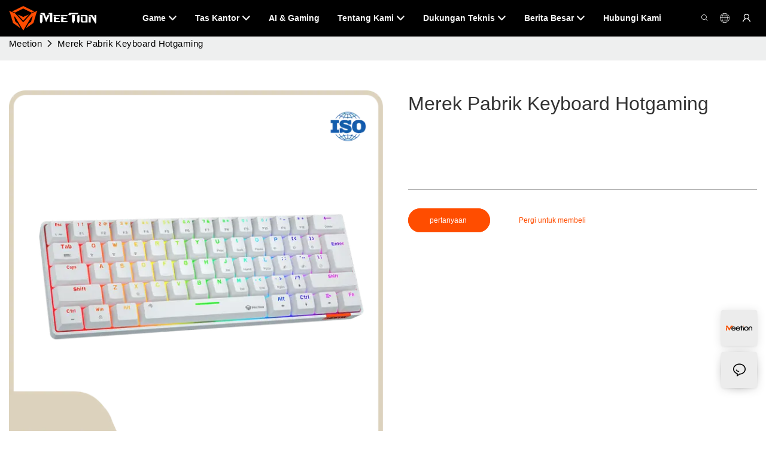

--- FILE ---
content_type: application/javascript
request_url: https://www.meetion.id/v1.5.8/dist/js/cloud-editor-events.js
body_size: 9509
content:
/** 防抖 */
function debounce(fn, delay = 300) {
  let timer;
  return function (...args) {
    // 清除上一次的定时器
    if (timer) {
      clearTimeout(timer);
    }
    // 设置新的定时器
    timer = setTimeout(() => {
      // @ts-ignore
      fn.apply(this, args);  // 使用 apply 保证 this 和参数的传递
    }, delay);
  };
}
function initBetween(target, config) {
  const getNodeStyle = (node) => {
    if (node.currentStyle) return node.currentStyle
    else return document.defaultView?.getComputedStyle(node, null)
  }
  const $itemFirst = target.querySelector(`.ce-list_item`)
  if (!$itemFirst) return
  const style = getNodeStyle($itemFirst)
  const item_pr = parseFloat(style.paddingRight) || 0
  const item_pl = parseFloat(style.paddingLeft) || 0
  const item_mr = parseFloat(style.marginRight) || 0
  const item_ml = parseFloat(style.marginLeft) || 0
  const $style = document.createElement('style')
  const id = target.getAttribute('id')
  $style.classList.add('special-style')
  let html = `#${id} .ce-list_item{margin-left:0!important;padding:0!important}`
  html += `#${id} .ce-col-w-${config.colsPhone}, #${id} .ce-col-w-md-${config.colsPad}, #${id} .ce-col-w-xl-${config.colsPc} {max-width: unset; flex: none}`
  $style.innerHTML = html
  target.appendChild($style)
  const result = item_pr + item_pl + item_mr + item_ml
  return result || 19.72 // 清理数据
}
// 初始化swiper
function ceInitSwiper() {
  if (!Swiper) return
  const $dom = document.querySelectorAll('div[type="swiper"]:not([swiper-init]), div[list-swiper-config]:not([swiper-init])')
  $dom.forEach($html => {
    const specialSytle = $html.querySelector(`.special-style`)
    if (specialSytle) {
      specialSytle.parentNode.removeChild(specialSytle)
    }
    $html.setAttribute('swiper-init', 'true') // 设置已经初始化的标识
    let swiperInstance;
    let $config = $html.getAttribute('list-swiper-config')
    let config = {}
    if ($config) {
      // 新版
      config = $config ? JSON.parse($config) : {}
      config.observer = true
      config.observeParents = true
      let swiperHtml = ''

      if (config.effect === 'fade') {
        config.fadeEffect = {
          crossFade: true
        }
      } else if (config.effect === 'cube') {
        config.cubeEffect = {
          slideShadows: true,
          shadow: false,
          shadowOffset: 0,
          shadowScale: 0
        }
      }

      if (config.pagination) {
        config.pagination = { el: '.swiper-pagination', type: config.pagination }
        swiperHtml += '<div class="swiper-pagination"></div>'
      }

      // 滚动条
      // const $scrollbar = this.target.querySelectorAll(pagination_el)
      // if (config.scrollbar && $scrollbar && $scrollbar.length > 0) {
      //   config.scrollbar = {
      //     el: scrollbar_el,
      //     draggable: true
      //   }
      // }

      // navigation
      const hasNavigationOutside = [config.navigation_position_pc, config.navigation_position_pad, config.navigation_position_phone].includes('outside')
      if (config.navigation) {
        config.navigation = {
          nextEl: '.swiper-button-next',
          prevEl: '.swiper-button-prev'
        }
        $html.setAttribute('navigation-position-pc', config.navigation_position_pc)
        $html.setAttribute('navigation-position-pad', config.navigation_position_pad)
        $html.setAttribute('navigation-position-phone', config.navigation_position_phone)
        swiperHtml += '<div class="swiper-button-prev"></div><div class="swiper-button-next"></div>'
        if (hasNavigationOutside) {
          $html.innerHTML += `<div class="swiper-button-prev swiper-button-prev--outside"></div><div class="swiper-button-next swiper-button-next--outside">`
          $html.querySelector('.swiper-button-prev--outside')?.addEventListener('click',() => {
            swiperInstance?.slidePrev()
          })
          $html.querySelector('.swiper-button-next--outside')?.addEventListener('click',() =>{
            swiperInstance?.slideNext()
          })
        }
      }

      // 响应式
      if (config.slidesPerView !== 'auto') {
        config.breakpoints = {
          0: { slidesPerView: config.colsPhone || 1 },
          768: { slidesPerView: config.colsPad || 1 },
          1200: { slidesPerView: config.colsPc || 1 }
        }
      }

      const container = $html.querySelector('.ce-list_container')
      if (container) {
        container.innerHTML += swiperHtml
        container.classList.add('swiper-container')
      }
      config.spaceBetween = initBetween($html, config)
      swiperInstance = new Swiper('#' + $html.getAttribute('id') + ' .swiper-container', config)
      if (config.effect === 'cube' && container) {
        if (config.loop) {
          const $first = container.querySelector('.swiper-wrapper > div:first-child')
          if ($first) $first.style.opacity = '0'
        }
        container.style.overflow = "hidden"
      }
      // 箭头相对图片居中-----------------------------------------------
      function getDistanceToParent(img, parent) {
        // 获取img边界框
        const imgRect = img?.getBoundingClientRect();
        if (!parent || !imgRect) {
          return {
            offsetX: 0,
            offsetY: 0
          };
        }
        // 获取父元素的边界框
        const parentRect = parent.getBoundingClientRect();

        // 计算img相对于父元素的距离
        const offsetX = imgRect.left - parentRect.left;
        const offsetY = imgRect.top - parentRect.top;
        return {
            offsetX: offsetX,
            offsetY: offsetY
        };
      }
      let initNavigation = false
      const setNavigation = (dom, prevSelector='.swiper-button-prev', nextSelector='.swiper-button-next') => {
        if (!dom) return
        try {
          let maxHeight = 0
          let maxItem;
          const list = dom.querySelectorAll('.ce-image_item img')
          list.forEach(item => {
            const {height} = item.getBoundingClientRect()
            if (height > maxHeight) {
              maxHeight = height;
              maxItem = item;
            }
          })
          const {offsetY} = getDistanceToParent(maxItem, dom)
          let $prev = dom.querySelector(prevSelector)
          let $next = dom.querySelector(nextSelector)
          if (!$prev || !$next) return
          $prev.style.top = `${offsetY + (maxHeight / 2)}px`
          $next.style.top = `${offsetY + (maxHeight / 2)}px`
          if (!initNavigation) {
            $prev.classList.add('initialized')
            $next.classList.add('initialized')
          }
          if (prevSelector !== '.swiper-button-prev' || nextSelector !== '.swiper-button-next') {
            if (swiperInstance.slides.length <= swiperInstance.params.slidesPerView) {
              $prev.classList.add('swiper-button-disabled')
              $next.classList.add('swiper-button-disabled')
            } else {
              $prev.classList.remove('swiper-button-disabled')
              $next.classList.remove('swiper-button-disabled')
            }
          }
        } catch (e) {
          console.error(e);
        }
      }
      if (config.navigation) {
        let imgDom = $html.querySelector('.swiper-slide .ce-image_item img')

        if(imgDom) {
          const observer = new ResizeObserver(() => {
            setNavigation(container)
            if (hasNavigationOutside) {
              setNavigation($html, '.swiper-button-prev--outside', '.swiper-button-next--outside')
            }
          });
          observer.observe(container);
        }
      }
      // 箭头位置边界处理-------------------------------------------------
      if (config.navigation && hasNavigationOutside) {
        let $prev = $html.querySelector('.swiper-button-prev--outside')
        let $next = $html.querySelector('.swiper-button-next--outside')
        let navigationAreaWidth = Math.abs(parseFloat(getComputedStyle($prev).left)) // 记录箭头在外所需要的宽度
        const checkNavigation = (dom) => {
          const viewportWidth = window.innerWidth;
          const rect = dom.getBoundingClientRect();
          // 判断元素是否溢出屏幕左右边界
          const isOverflowingLeft = rect.left < 0;
          const isOverflowingRight = rect.right > viewportWidth;

          return isOverflowingLeft || isOverflowingRight;
        }
        const handleNavigation = () => { // 检测箭头是否溢出屏幕
          try {
            if (checkNavigation($prev) || checkNavigation($next)) {
              $prev.style.left = '10px';
              $next.style.right = '10px';
            } else if ($html.getBoundingClientRect().left >= navigationAreaWidth){
              $prev.style.left = '';
              $next.style.right = '';
            }
          } catch (error) {
            console.error(error);
          }
        }
        const observer = new ResizeObserver(debounce(handleNavigation));
        observer.observe(container);
        window.addEventListener('resize', debounce(handleNavigation))
      }
      // -------------------------------------------------------------
    } else {
      // 旧版
      $config = $html.getAttribute('swiper-config') || ''
      config = $config ? JSON.parse($config) : {}
      const $list = $html.getAttribute('swiper-list') || ''
      const list = $list ? JSON.parse($list) : []
      if (!$list || !$config) return

      // 重新生成swiper相关dom
      const $swiperOld = $html.querySelector('.ce-swiper-container')
      if ($swiperOld) $html.removeChild($swiperOld)
      const $swiper = document.createElement('div')
      $swiper.classList.add('ce-swiper-container', 'swiper-container')
      const $wrapper = document.createElement('div')
      $wrapper.classList.add('ce-swiper-wrapper', 'swiper-wrapper')
      let slideStr = ''
      list.forEach(item => {
        const aHref = item.href ? `href="${item.href}"` : ''
        slideStr = slideStr.concat(
          `<div class="ce-swiper-slide swiper-slide" textShow='${item.textShow}'>
            <a ${aHref} target="${item.target}" style="justify-content:${item.textAlign}">
              <img src="${item.src}">
              <div class="ce-text-panel" ${item.textEffect} style="width:${item.textWidth}%;top:${item.textTop}%;">${item.text}</div>
              ${item.textShadow ? '<div class="ce-text-panel-shadow" style="width:' + item.textWidth + '%;background:' + item.textShadowColor + ';"></div>' : ''}
              ${item.textShow === 'button' ? '<div class="ce-text-panel-bar" style="width:' + item.textWidth + '%;"><div class="ce-row-bar-wrap" style="--bar-color:' + item.textButtonColor + '"><div class="ce-row-bar"></div></div></div>' : ''}
              </a>
          </div>`
        )
      })
      $wrapper.innerHTML = slideStr
      const $fragment = document.createDocumentFragment()
      $fragment.appendChild($wrapper)
      // 分页器
      if (config.pagination) {
        const $pagination = document.createElement('div')
        $pagination.classList.add('ce-swiper-pagination', 'swiper-pagination')
        $fragment.appendChild($pagination)
        config.pagination = { el: '.ce-swiper-pagination', type: config.paginationType }
      }
      // 左右控制
      if (config.navigation) {
        const $next = document.createElement('div')
        $next.classList.add('ce-swiper-button-next', 'swiper-button-next')
        const $prev = document.createElement('div')
        $prev.classList.add('ce-swiper-button-prev', 'swiper-button-prev')
        $fragment.appendChild($next)
        $fragment.appendChild($prev)
        config.navigation = { nextEl: '.ce-swiper-button-next', prevEl: '.ce-swiper-button-prev' }
      }
      if (config.autoplay) {
        config.autoplay = { delay: config.delay, disableOnInteraction: false }
      }
      $swiper.appendChild($fragment)
      $html.appendChild($swiper)

      // 按钮事件
      const doms = $swiper.querySelectorAll('.ce-text-panel-bar .ce-row-bar-wrap')
      doms.forEach(item => {
        const $pNode = item.parentNode.parentNode.parentNode
        item.onmouseover = () => {
          $pNode.classList.add('active')
        }
        item.onmouseout = () => {
          $pNode.classList.remove('active')
        }
      })
      config.spaceBetween = initBetween($html, config)

      let timer = 0
      const initSwiperFun = e => {
        // 垂直处理
        const verticalHandler = (flag = false, n = 100) => {
          // 设置垂直高度
          if (config.direction === 'vertical') {
            const $img = $swiper.querySelector(`.ce-swiper-slide img`)
            if ($img && $img.clientHeight) $swiper.style.height = `${$img.clientHeight}px`
            if (flag) setTimeout(() => s.update(), n)
          }
        }

        const s = new Swiper(`#${e} .ce-swiper-container`, {
          direction: 'horizontal',
          ...config,
          observer: true, // 修改swiper自己或子元素时，自动初始化swiper
          observeParents: true, // 修改swiper的父元素时，自动初始化swiper
          on: {
            resize: () => {
              if (timer) clearTimeout(timer)
              timer = setTimeout(() => {
                verticalHandler(true, 0)
                timer = 0
              }, 100)
            },
            imagesReady: () => {
              verticalHandler(true)
            },
            observerUpdate: () => {
              if (config.direction === 'horizontal') {
                // 处理高度偏矮时分页位置
                const $pagination = $swiper.querySelector(`.ce-swiper-pagination`)
                if ($pagination && $swiper.clientHeight < 100) $pagination['style']['bottom'] = '2px'
              } else {
                verticalHandler()
              }
            }
          }
        })
      }
      initSwiperFun($html.getAttribute('id'))
    }
  })
}

// 初始化选项卡事件
function ceInitTabs() {
  setTimeout(() => {
    const $tabs = document.querySelectorAll('div[cloud-editor="unit"][type="tabs"][init="false"]')
    if ($tabs.length > 0) {
      $tabs.forEach(($html, index) => {
        $tabs[index].setAttribute('init', 'true')
        const $btnBox = $html.querySelector(':scope > .ce-tabs-btn-row')
        const $btns = $btnBox.querySelectorAll(':scope > .ce-tabs-btn')
        const $panelBox = $html.querySelector(':scope > .ce-tabs-panel-row')
        const $panels = $panelBox.querySelectorAll(':scope > .ce-tabs-panel')
        $btnBox.onclick = e => {
          const $target = e.target
          if ($target.className === 'ce-tabs-btn') {
            const idx = $target.getAttribute('idx')
            const activeStyle = $btns[0].getAttribute('active-data')
            const initStyle = $target.getAttribute('style')?.replace(activeStyle, '')
            const currentIndex = Array.from($btns).findIndex(val => val.getAttribute('idx') == idx)
            $btns.forEach(btn => {
              // 恢复之前的样式配置
              const btnStyle = btn.getAttribute('style')?.replace(activeStyle, '')
              btn.removeAttribute('current')
              btn.setAttribute('style', btnStyle)
            })
            console.log('currentIndex', currentIndex);
            $btns[currentIndex].setAttribute('current', 'true')
            $btns[currentIndex].setAttribute('style', initStyle + (activeStyle ? activeStyle : ''))
            $panels.forEach(pan => pan.removeAttribute('current'))
            $panels[currentIndex].setAttribute('current', 'true')
          }
        }
      })
    }
  }, 100)
}

// 初始化 tabs-pro
function ceInitTabsPro() {
  const $tabs_pro = document.querySelectorAll('div[cloud-editor="unit"][type="tabs-pro"][init="false"]')
  if ($tabs_pro.length > 0) {
    $tabs_pro.forEach((item, index) => {
      $tabs_pro[index].setAttribute('init', 'true')
      const attrId = item.id
      const $swiperButtonPrev = item.querySelector('.swiper-button-prev')
      const $swiperButtonNext = item.querySelector('.swiper-button-next')
      const $tabsHeader = item.querySelector(`.ce-tabs-pro__header`)
      const $tabsNavWrap = item.querySelector(`.ce-tabs-pro__nav-wrap`)
      const $panelWrap = item.querySelector('.ce-tabs-pro__panel-wrap')
      const $tabItems = item.querySelectorAll('.ce-tabs-pro__nav-item')
      const $tabPanels = $panelWrap.querySelectorAll('.ce-tabs-pro__panel')
      let tabItemsClass = $tabItems[0]?.getAttribute('class')
      const columnsInfo = {
        phone: parseInt(tabItemsClass?.match(/ce-col-w-\d+/)?.[0]?.match(/\d+/)?.[0]) || 3,
        pad: parseInt(tabItemsClass?.match(/ce-col-w-md-\d+/)?.[0]?.match(/\d+/)?.[0]) || 6,
        pc: parseInt(tabItemsClass?.match(/ce-col-w-xl-\d+/)?.[0]?.match(/\d+/)?.[0]) || 6
      }
      let activeIndex = 0
      
      let currentScreen = ''
      let tabsSwiper
      initScreen()
      window.addEventListener('resize', () => {
        if (currentScreen === getScreen()) return
        initScreen()
      })
      
      function getScreen() {
        if (window.innerWidth >= 1200) {
          return 'pc'
        } else if (768 <= window.innerWidth && window.innerWidth < 1200) {
          return 'pad'
        } else {
          return 'phone'
        }
      }
      function initScreen() {
        currentScreen = getScreen()
        initTab()
      }
      function initTab() {
        tabsSwiper?.destroy(true, true)

        const swiperConfig = {
          slidesPerView: columnsInfo[currentScreen],
          spaceBetween: 0,
          initialSlide: activeIndex,
          freeMode: true,
          navigation: {
            prevEl: '.swiper-button-prev',
            nextEl: '.swiper-button-next',
          }
        }
        if (['phone', 'pad'].includes(currentScreen)) {
          $swiperButtonPrev.classList.remove('d-none')
          $swiperButtonNext.classList.remove('d-none')
          $tabsHeader.classList.add('swiper-container')
          $tabsNavWrap.classList.add('swiper-wrapper')
          $tabItems.forEach(($item) => {
            $item.classList.add('swiper-slide')
          })
          
          tabsSwiper = new Swiper(`#${attrId} > .ce-tabs-pro >.ce-tabs-pro__header`, swiperConfig)
        } else {
          $swiperButtonPrev.classList.add('d-none')
          $swiperButtonNext.classList.add('d-none')
          $tabsHeader.classList.remove('swiper-container')
          $tabsNavWrap.classList.remove('swiper-wrapper')
          $tabItems.forEach(($item) => {
            $item.classList.remove('swiper-slide')
          })
        }
        initEvent()
      }
      function initEvent() {
        $tabItems.forEach((item, index) => {
          item.addEventListener('click', (e) => tabClick(e, index))
        })
      }
      function tabChange(e, index) {
        activeIndex = index
        $tabItems.forEach(it => it.classList.remove('active'))
        $tabItems[index].classList.add('active')
      }
      function tabClick(e, index) {
        tabChange(e, index)
        if (['phone', 'pad'].includes(currentScreen)) {
          tabsSwiper.slideTo(index)
        }
        $tabPanels.forEach((tabItem, tabIndex) => {
          if (tabIndex === activeIndex) {
            tabItem.style.display = ''
          } else {
            tabItem.style.display = 'none'
          }
        })
      }
    })
  }
}

// 处理图片点击后全屏预览功能，这里注意云站那边有懒加载只有lazy-src还有层级要移动到body直接子元素
function ceImgMagnification() {
  setTimeout(() => {
    const $dom = document.querySelectorAll('div[cloud-editor="unit"][magnification="img"]:not([magnification-init])')
    if ($dom.length > 0) {
      $dom.forEach(($html, index) => {
        $dom[index].setAttribute('magnification-init', 'true')
        // 开始获取图片列表数据（根据组件类型判断，如图片组件、列表组件、轮播组件的dom结构上面获取），创建全屏预览层
        const unitType = $html.getAttribute('type')
        // 给自身创建一个预览dom
        let preview = $html.querySelector('.magnification-preview')
        if (!preview) {
          preview = document.createElement('div')
          preview.classList.add('magnification-preview')
          $html.appendChild(preview)
        }
        if (!(preview instanceof HTMLElement)) return
        const eventFun = (ets, imgs) => {
          imgs = (Array.from(new Set(imgs))).filter(i => !!i);
          if (!imgs.length) return
          preview.innerHTML = ''
          const fragment = document.createDocumentFragment()
          const closeBtn = document.createElement('img')
          const numDiv = document.createElement('div')
          closeBtn.src = '//img.yfisher.com/1655774389493.png'
          closeBtn.setAttribute('fetchpriority', 'low')
          closeBtn.setAttribute('decoding', 'async')
          closeBtn.setAttribute('loading', 'lazy')
          numDiv.innerText = `1/${imgs.length}`
          closeBtn.classList.add('mgnpw-close_btn')
          numDiv.classList.add('mgnpw-num_panel')
          imgs.forEach((img, idx) => {
            const d = document.createElement('img')
            d.src = img
            d.setAttribute('fetchpriority', 'low')
            d.setAttribute('decoding', 'async')
            d.setAttribute('loading', 'lazy')
            d.classList.add('editor-preview-imgs')
            d.setAttribute('style', `display:${idx === 0 ? 'block' : 'none'};`)
            fragment.appendChild(d)
          })
          closeBtn.onclick = () => preview.style.display = 'none'

          let leftArrow = null
          let rightArrow = null
          if (imgs.length > 1) {
            leftArrow = document.createElement('img')
            rightArrow = document.createElement('img')
            leftArrow.src = '//img.yfisher.com/1655774390439.png'
            rightArrow.src = '//img.yfisher.com/1655774390157.png'
            leftArrow.classList.add('mgnpw-left_btn')
            rightArrow.classList.add('mgnpw-right_btn')
            fragment.appendChild(leftArrow)
            fragment.appendChild(rightArrow)
          }

          fragment.appendChild(closeBtn)
          fragment.appendChild(numDiv)
          preview?.appendChild(fragment)
          const pimgs = preview.querySelectorAll('.editor-preview-imgs')
          let currentIndex = 0
          ets.forEach(et => {
            et.onclick = e => {
              if ($html.getAttribute('magnification') !== 'img') return
              const s = e.target.getAttribute('lazy-src') || e.target.src || ''
              currentIndex = imgs.findIndex(m => m.includes(s.split('?')[0]))
              if (currentIndex === -1) return
              preview.style.display = 'block';
              pimgs.forEach((p, idx) => (p.style.display = idx === currentIndex ? 'block' : 'none'));
              numDiv.innerText = `${currentIndex + 1}/${imgs.length}`;
              e.stopPropagation()
              e.preventDefault()
              return false
            }
          })
          if (imgs.length > 1) {
            leftArrow.onclick = () => {
              if (currentIndex >= 0) {
                currentIndex -= 1
                if (currentIndex < 0) currentIndex = imgs.length - 1
                pimgs.forEach((p, idx) => p.style.display = idx === currentIndex ? 'block' : 'none')
                numDiv.innerText = `${currentIndex + 1}/${imgs.length}`;
              }
            }

            rightArrow.onclick = () => {
              if (currentIndex <= imgs.length - 1) {
                currentIndex += 1
                if (currentIndex > imgs.length - 1) currentIndex = 0
                pimgs.forEach((p, idx) => p.style.display = idx === currentIndex ? 'block' : 'none')
                numDiv.innerText = `${currentIndex + 1}/${imgs.length}`;
              }
            }
          }
          // 丢到body对象里，层级才会高
          document.body.appendChild(preview)
        }
        const imgList = []
        switch (unitType) {
          case 'image':
            const img = $html.querySelector('img')
            const imgArr = []
            if (img) {
              imgList.push(img.getAttribute('lazy-src') || img.src)
              imgArr.push(img)

              let img2
              if ($html.getAttribute('double-img')) {
                img2 = $html.querySelector('.ce-img-double_other')
              }
              if ($html.querySelector('.ce-img-double_other')) {
                img2 = $html.querySelector('.ce-img-double_other')
              }
              if (img2) {
                imgList.push(img2.getAttribute('lazy-src') || img.src)
                imgArr.push(img2)
              }
              eventFun(imgArr, imgList)
            }
            break
          case 'list':
            const imgs = $html.querySelectorAll('img')
            if (imgs.length) {
              imgs.forEach(e => imgList.push(e.getAttribute('lazy-src') || e.src))
              eventFun(imgs, imgList)
            }
            break
          case 'swiper':
            // 轮播的图片链接去重，打开某张看点击的哪张，从预览列表匹配链接找索引
            const imgs2 = $html.querySelectorAll('.ce-swiper-slide img')
            if (imgs2.length) {
              imgs2.forEach(e => imgList.push(e.getAttribute('lazy-src') || e.src))
              eventFun(imgs2, imgList)
            }
            break
        }
      })
    }
  }, 500)
}

// 图片组件鼠标经过或者点击后换图，这里不用判断是否初始化事件，统一初始化一次
function ceImageSwitch() {
  const $dom = document.querySelectorAll('div[cloud-editor="unit"][type="image"][double-img="true"], div[cloud-editor="unit"][type="image"][switch-method]')
  $dom.forEach($html => {
    const switchMethod = parseInt($html.getAttribute('switch-method') || 0)
    const originImg = $html.querySelector('.ce-img-double_box .ce-img-double_origin')
    const otherImg = $html.querySelector('.ce-img-double_box .ce-img-double_other')
    let controlImg
    if (switchMethod && switchMethod === 1) {
      controlImg = $html.querySelector('.ce-img-double_box')
    } else {
      controlImg = $html.querySelector('.ce-img-double_icon')
    }

    if (controlImg) {
      if (document.body.clientWidth > 768) {
        controlImg.onmouseenter = () => {
          originImg.classList.remove('ceFadeIn')
          originImg.classList.add('ceFadeOut')
          otherImg.classList.remove('ceFadeOut')
          otherImg.classList.add('ceFadeIn')
        }

        controlImg.onmouseleave = () => {
          originImg.classList.remove('ceFadeOut')
          originImg.classList.add('ceFadeIn')
          otherImg.classList.remove('ceFadeIn')
          otherImg.classList.add('ceFadeOut')
        }
      } else {
        controlImg.onclick = e => {
          if (originImg.classList.contains('ceFadeOut')) {
            originImg.classList.remove('ceFadeOut')
            originImg.classList.add('ceFadeIn')
            otherImg.classList.remove('ceFadeIn')
            otherImg.classList.add('ceFadeOut')
          } else {
            originImg.classList.remove('ceFadeIn')
            originImg.classList.add('ceFadeOut')
            otherImg.classList.remove('ceFadeOut')
            otherImg.classList.add('ceFadeIn')
          }
          e.stopPropagation()
          e.preventDefault()
          return false
        }
      }
    }

  })
}

function ceFold() {
  const $dom = document.querySelectorAll('div[cloud-editor="unit"][type="faq"]:not([faq-init])')
  if ($dom.length > 0) {
    const foldAction = function ($item, fold) {
      if (fold) {
        $item.classList.remove('faq_open')
      } else {
        $item.classList.add('faq_open')
      }
      $item.querySelector('.ce-faq_icon').classList.add(fold ? 'icon-action-plus' : 'icon-action-minus')
      $item.querySelector('.ce-faq_icon').classList.remove(fold ? 'icon-action-minus' : 'icon-action-plus')
    }

    $dom.forEach($html => {
      const $faq = $html.querySelectorAll('[ce-data-type="item"]')
      const foldMethod = $html.getAttribute('fold-method') || ''
      $faq.forEach(($item, index) => {
        if (foldMethod === '') {
          foldAction($item, false)
        }

        $item.addEventListener('click', function () {
          foldAction($item, $item.classList.contains('faq_open'))
        })
      })
    })
  }
}

function ceCollapse() {
  const $dom = document.querySelectorAll('div[cloud-editor="unit"][type="collapse"]:not([collapse-init])')
  if ($dom.length > 0) {
    $dom.forEach($html => {
      $html.setAttribute('collapse-init', 'true') // 设置已经初始化的标识

      const $action = $html.querySelectorAll('[ce-data-type="title"]')
      $action.forEach(($title) => {
        if (!$title.getAttribute('click-init')) {
          $title.addEventListener('click', function () {
            const $item = $title.parentNode
            const $content = $item.querySelector('.ce-collapse_content')
            const fold = $item.classList.contains('collapse_open')
            if ($content) {
              if (fold) {
                $item.classList.remove('collapse_open')
                $content.style.maxHeight = '0'
              } else {
                $item.classList.add('collapse_open')
                $content.style.maxHeight = '9999px'
              }
            }
          })
          $title.setAttribute('click-init', 'true')
        }
      })
    })
  }
}

function ceVideo() {
  let $dom = document.querySelectorAll('[is-video]')
  const $videoDom = document.querySelectorAll('div[cloud-editor="unit"][type="video"]:not([is-video])')
  $dom = Array.from($dom).concat(Array.from($videoDom))
  if ($dom.length > 0) {
    $dom.forEach($html => {
      $html.setAttribute('video-init', 'true') // 设置已经初始化的标识

      const $playDom = $html.querySelector('.ce-video_play')
      const $replayDom = $html.querySelector('.ce-video-replay .replay-icon')
      const $posterDom = $html.querySelector('.ce-video_poster')
      const $videoDom = $html.querySelector('.ce-video')
      const $videoCloseDom = $html.querySelector('.ce-video-close')
      const showControls = !!$videoDom?.getAttribute('controls')
      const videoLoop = $videoDom?.getAttribute('loop') !== null

      if ($videoDom && $videoDom.getAttribute('autoplay') === 'autoplay') {
        if ($posterDom) $posterDom.classList.add('hide')
      }
      console.log('$playDom',$playDom)
      console.log('视频播放3',$playDom)
      let $currentDom
      if ($playDom) {
        $playDom.addEventListener('click', () => {
          console.log('视频播放4',$playDom)
          // let $currentDom
          console.log('method123', $videoDom.getAttribute('method'))
          if ($videoDom.getAttribute('method') === '1') {
            let newVideoDemo = $videoDom.cloneNode(true)
            newVideoDemo.style.display = 'block'
            let newVideoDemo2 = $html.querySelector('.ce-video-replay').cloneNode(true)
            let videoPopupNode = document.getElementById('video-detail-popup')
            if (!videoPopupNode) {
              videoPopupNode = document.createElement('div')
              videoPopupNode.setAttribute('id', 'video-detail-popup')
              videoPopupNode.className = 'unit-video-popup__window-wrap'
              document.body.appendChild(videoPopupNode)
            }

            videoPopupNode.innerHTML = `
            <div class="unit-video-popup__window">
              <div class="unit-video-popup__close">×</div>
              <div class="unit-video-popup__content">` + newVideoDemo.outerHTML + newVideoDemo2?.outerHTML || '' + `</div>
            </div>`

            videoPopupNode.getElementsByClassName('unit-video-popup__close')[0].addEventListener('click', function () {
              videoPopupNode?.classList.remove('show')
              videoPopupNode?.getElementsByTagName('video')[0].pause()
              $playDom.classList.remove('d-none')
            })

            $currentDom = videoPopupNode

            // if (window.app.utilts.checkScreenMobile()) {
            //   // 手机端
            //   videoPopupNode.getElementsByTagName("video")[0].requestFullscreen()
            // }
            videoPopupNode.classList.add('show')
          } else {
            $playDom.classList.add('d-none')
            $videoDom.style.display = 'block'
            if ($videoCloseDom) {
              $videoCloseDom.style.display = 'block'
            }
            $currentDom = $html
            if ($posterDom) $posterDom.classList.add('hide')
          }

          $currentDom.getElementsByTagName('video')[0].style.pointerEvents = 'auto'
          $currentDom.getElementsByTagName('video')[0].play()
          if ($videoCloseDom) {
            $videoCloseDom.addEventListener('click', () => {
              $videoCloseDom.style.display = 'none'
              $videoDom.style.display = 'none'
              $currentDom.getElementsByTagName('video')[0].pause()
              $playDom.classList.remove('d-none')
              if ($posterDom) {
                $posterDom.classList.remove('hide')
                const position = window.getComputedStyle($posterDom).position;
                if (position === 'absolute') {
                  $videoDom.style.display = 'block'
                }
              }
            }, { once: true })
          }
          if ($replayDom) {
            const video = $currentDom?.getElementsByTagName('video')[0]
            console.log('video', video)
            if (video && showControls) {
              video.addEventListener('ended', () => {
                if (!videoLoop) {
                  $currentDom.querySelector('.ce-video-replay').style.display = 'flex'
                  video.controls = false
                }
              })
            }
            $currentDom.querySelector('.ce-video-replay .replay-icon')?.addEventListener('click', () => {
              video.currentTime = 0
              video.controls = true
              video?.play();
              $currentDom.querySelector('.ce-video-replay').style.display = 'none'
            })
          }
        })
      }

      if ($videoCloseDom) {
        $videoCloseDom.addEventListener('click', () => {
          $videoCloseDom.style.display = 'none'
          $videoDom.style.display = 'none'
          $videoDom.pause()
          $playDom.classList.remove('d-none')
          if ($posterDom) $posterDom.classList.remove('hide')
        }, { once: true })
      }
      if ($replayDom) {
        const video = $videoDom;
        if (video && showControls) {
          video.addEventListener('ended', () => {
            if (!videoLoop) {
              $replayDom.style.display = 'flex'
              video.controls = false
            }
          })
        }
        $replayDom.addEventListener('click', () => {
          video.currentTime = 0
          video.controls = true
          video.play()
          $replayDom.style.display = 'none'
        })
      }
    })
  }
}

function ceVideoGif() {
  const $gifDoms = document.querySelectorAll('[video-gif] .ce-list-hover__image')
  if ($gifDoms.length > 0) {
    Array.from($gifDoms).forEach(val => {
      val.addEventListener('click', () => {
        val.classList.add('d-none')
        val.parentNode.querySelector('.ce-video_play').click()
      })
    });
  }
}

function ceDownloadContent() {
  const checkInquired = function () {
    const contentId = window.renderInfo && window.renderInfo.page && window.renderInfo.page.content_id || 0
    let inquired = localStorage.getItem('product_inquired_list')
    let product_inquired_list = []
    try {
      product_inquired_list = JSON.parse(inquired)
    } catch (e) {

    }
    if (!Array.isArray(product_inquired_list)) {
      product_inquired_list = []
    }
    return contentId && product_inquired_list.includes(contentId)
  }
  document.querySelectorAll('.ce-download_item [ce-data-is_limit="inquiry"][ce-data-type="link"]').forEach(function (item) {
    if (checkInquired()) {
      item.removeAttribute('onclick')
      item.onclick = null
    }
    if (item.getAttribute('ce-data-is_limit')) {
      item.addEventListener('click', function () {
        if (checkInquired()) {
          item.removeAttribute('onclick')
          return true
        } else {
          // 触发cloud-web打开询盘事件
          window.dispatchEvent(new CustomEvent('evt_open_product_inquiry'))
        }
        return false;
      })
    }
  })


  const checkLogin = function () {
    const app = window.app
    const appInfo = app && app.info
    const loginUser = appInfo && appInfo.user
    return !!(loginUser && loginUser.is_login)
  }

  document.querySelectorAll('.ce-download_item [ce-data-is_limit="login"][ce-data-type="link"]').forEach(function (item) {
    if (checkLogin()) {
      // 检查登录
      item.removeAttribute('onclick')
      item.onclick = null
    }
    if (item.getAttribute('ce-data-is_limit')) {
      item.addEventListener('click', function () {
        if (checkLogin()) {
          item.removeAttribute('onclick')
          return true
        } else {
          // 触发cloud-web需要登录事件
          window.dispatchEvent(new CustomEvent('evt_required_login'))
        }
        return false;
      })
    }
  })

}

function ceLink() {
  document.querySelectorAll('[type="cebutton"] [ce-data-type="link"][target="product_inquiry"]').forEach(function (item) {
    item.addEventListener('click', function (e) {
      e.preventDefault()
      e.stopPropagation()
      window.dispatchEvent(new CustomEvent('evt_open_product_inquiry'))
    })
  })
}

function ceEditorEventHandler() {
  // 如果获取不到图片的高度，就换成load事件
  // window.addEventListener('DOMContentLoaded', () => {
  // 轮播事件
  ceInitSwiper()
  // 选项卡事件
  ceInitTabs()
  // tabs-pro 事件
  ceInitTabsPro()
  // })
  // 用监听方法，window.onload的不能重复执行容易与其他js冲突
  // window.addEventListener('load', () => {
  // 图片点击放大事件
  ceImgMagnification()
  //鼠标经过换图事件
  ceImageSwitch()
  // 问答展开事件
  ceFold()
  // 折叠事件
  ceCollapse()
  // 视频事件
  ceVideo()
  ceVideoGif()

  /* 文件下载链接 */
  ceDownloadContent()
  // })
  ceLink()
}

ceEditorEventHandler()
